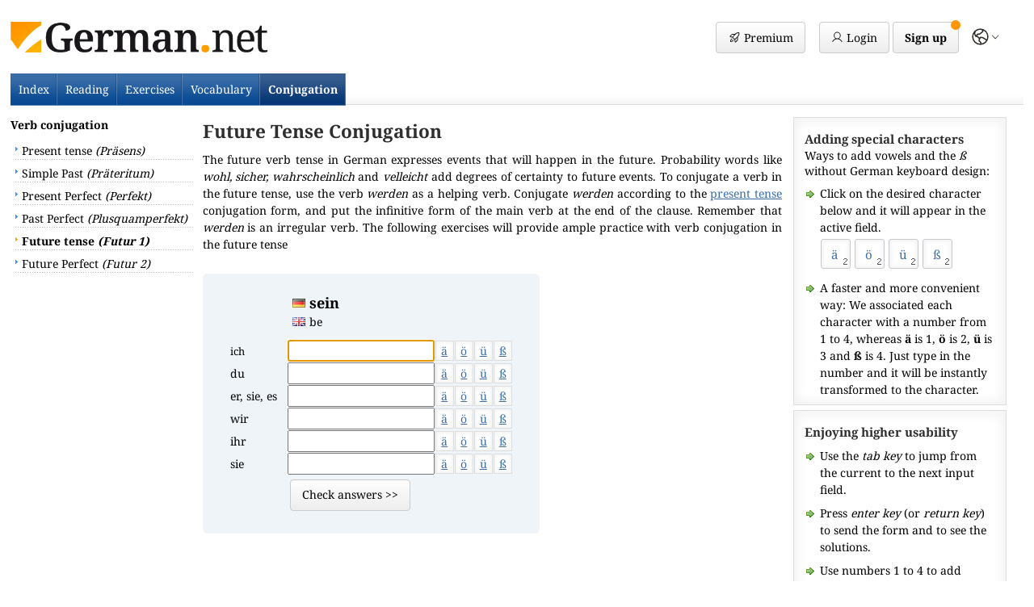

--- FILE ---
content_type: text/html; charset=UTF-8
request_url: https://german.net/verbs/conjugation/future/
body_size: 3527
content:
<!doctype html>
<html lang="en">
<head>
 <meta http-equiv="Content-Type" content="text/html; charset=utf-8">
 <meta name=viewport content="width=device-width, initial-scale=1">
 <title>Future Tense (Futur 1) - German verb conjugation</title>
  <meta name="robots" content="index,follow">

 <META NAME="Language" CONTENT="EN"><link href="https://german.net/verbs/conjugation/future/" rel="canonical"> <meta property="og:url" content="http://german.net/verbs/conjugation/future/">
 <link rel="stylesheet" type="text/css" href="../../../css/design.css?version=1768580996">


 <script>
    function downloadJSAtOnload() {

        var langJs  = document.createElement("script");
        var jqueryJs   = document.createElement("script");
        var appJs   = document.createElement("script");

        langJs.setAttribute('type', 'text/javascript');
        langJs.setAttribute('async', '');
        langJs.src = "../../../lang/en.js?version=1";
        document.head.appendChild(langJs);

        langJs.onload = function () {

            jqueryJs.setAttribute('type', 'text/javascript');
            jqueryJs.setAttribute('async', '');
            jqueryJs.src = "../../../js/jquery-3.7.0.min.js";
            document.head.appendChild(jqueryJs);

            jqueryJs.onload = function () {
                appJs.setAttribute('type', 'text/javascript');
                appJs.setAttribute('async', '');

                appJs.src = "../../../js/app.js?version=1768495736";
                document.head.appendChild(appJs);
            };

            appJs.onload = function () {
                console.log("Vollständig geladen. Viel Spaß!");
            };
        };
    }

    if (window.addEventListener)
     window.addEventListener("load", downloadJSAtOnload, false);
    else if (window.attachEvent)
     window.attachEvent("onload", downloadJSAtOnload);
    else window.onload = downloadJSAtOnload;
 </script>


 <link rel="stylesheet" type="text/css" href="../../../mc/mc.css"><script type="text/javascript" src="../../../files/main.js"></script><script type="text/javascript">function select2(){document.form.input1_68427705.focus();} </script><script type="text/javascript">
					   function add_special1(character){document.form.input1_68427705.value = document.form.input1_68427705.value + character;}
					   function add_special2(character){document.form.input2_68427705.value = document.form.input2_68427705.value + character;}
					   function add_special3(character){document.form.input3_68427705.value = document.form.input3_68427705.value + character;}
					   function add_special4(character){document.form.input4_68427705.value = document.form.input4_68427705.value + character;}
					   function add_special5(character){document.form.input5_68427705.value = document.form.input5_68427705.value + character;}
					   function add_special6(character){document.form.input6_68427705.value = document.form.input6_68427705.value + character;}
					  </script>
   </head>

<body onLoad="select2()"  >


<div id="header">
    <ul class="navtoggle"><li class="navtoggle-left"><img src="../../../images/menu.gif" alt="navigation"></li></ul><a href="https://german.net/"><img src="../../../images/german.png" alt="German" class="logo"></a><div class="header--account-box"><a href="../../../premium/" class="button button--premium"><span></span><i>Premium</i></a><div class="button button--login open-account"><span></span><i>Login</i></div><div class="button button--signup create-account"><i>Sign up</i><span></span></div><div class="button-languages show-versions"><span></span></div></div><div id="top_navigation"><a href="../../../" class="index-link">Index</a><a href="../../../reading/">Reading</a><a href="../../../exercises/">Exercises</a><a href="../../../vocabulary/">Vocabulary</a><a href="../../../verbs/conjugation/"class="chosen">Conjugation</a></div></div><div class="navigation leftnav sb-static"><a href="../../../exercises/" class="left_main_button">Exercises</a><a href="../../../verbs/conjugation/" class="left_main_button_chosen">Verb conjugation</a>            <div class="left_subbox">
            <a href="../../../verbs/conjugation/present/" class="left_link">Present tense <i>(Präsens)</i></a>
            <a href="../../../verbs/conjugation/simple-past/" class="left_link">Simple Past <i>(Präteritum)</i></a>
            <a href="../../../verbs/conjugation/perfect/" class="left_link">Present Perfect <i>(Perfekt)</i></a>
            <a href="../../../verbs/conjugation/past-perfect/" class="left_link">Past Perfect <i>(Plusquamperfekt)</i></a>
            <a href="../../../verbs/conjugation/future/" class="left_link_chosen">Future tense <i>(Futur 1)</i></a>
            <a href="../../../verbs/conjugation/future-perfect/" class="left_link">Future Perfect <i>(Futur 2)</i></a>
            </div>
        
  <a href="../../../vocabulary/" class="left_main_button">Vocabulary</a> 
  
  </div><div id="body">





 <div id="content">
<h1>Future Tense Conjugation</h1>

<p>The future verb tense in German expresses events that will happen in the future. Probability words like <i>wohl, sicher, wahrscheinlich</i> and <i>velleicht</i> add degrees of certainty to future events. To conjugate a verb in the future tense, use the verb <i>werden</i> as a helping verb. Conjugate <i>werden</i> according to the <a href="../present/">present tense</a> conjugation form, and put the infinitive form of the main verb at the end of the clause. Remember that <i>werden</i> is an irregular verb. The following exercises will provide ample practice with verb conjugation in the future tense</p>



<div class="mainbox">
<div class="box2_column1">



     <div class="box" style="margin-top:0px">
	  <div class="box_intern">
	  
	  
	  
	  	  


<div class="flag2">sein</div>

<div class="flagger" style="background-image: url(../../../images/1.gif)">be</div>



<table cellspacing="1" cellpadding="1" style="margin-left:10px;"><form name="form" method="post">
  <tr>
   <td><span class="input_caption">ich</span></td>
   <td><input type="text" name="input1_68427705" id="input1_68427705" onClick="selecter('input1_68427705')" onkeyup="changer('input1_68427705')" class="formbox" tabindex="1"></td>   <td><a href="#" onClick="add_special1('ä')" class="character_button2">ä</a><a href="#" onClick="add_special1('ö')" class="character_button2">ö</a><a href="#" onClick="add_special1('ü')" class="character_button2">ü</a><a href="#" onClick="add_special1('ß')" class="character_button2">ß</a></td>  </tr>
  <tr>
   <td>du</td>
   <td><input type="text" name="input2_68427705" id="input2_68427705" onClick="selecter('input2_68427705')" onkeyup="changer('input2_68427705')" class="formbox" tabindex="2"></td>   <td><a href="#" onClick="add_special2('ä')" class="character_button2">ä</a><a href="#" onClick="add_special2('ö')" class="character_button2">ö</a><a href="#" onClick="add_special2('ü')" class="character_button2">ü</a><a href="#" onClick="add_special2('ß')" class="character_button2">ß</a></td>  </tr>
  <tr>
   <td>er, sie, es</td>
   <td><input type="text" name="input3_68427705" id="input3_68427705" onClick="selecter('input3_68427705')" onkeyup="changer('input3_68427705')" class="formbox" tabindex="3"></td>   <td><a href="#" onClick="add_special3('ä')" class="character_button2">ä</a><a href="#" onClick="add_special3('ö')" class="character_button2">ö</a><a href="#" onClick="add_special3('ü')" class="character_button2">ü</a><a href="#" onClick="add_special3('ß')" class="character_button2">ß</a></td>  </tr>
  <tr>
   <td>wir</td>
   <td><input type="text" name="input4_68427705" id="input4_68427705" onClick="selecter('input4_68427705')" onkeyup="special_for_4('input4_68427705', '68427705')" class="formbox"  tabindex="4"></td>   <td><a href="#" onClick="add_special4('ä')" class="character_button2">ä</a><a href="#" onClick="add_special4('ö')" class="character_button2">ö</a><a href="#" onClick="add_special4('ü')" class="character_button2">ü</a><a href="#" onClick="add_special4('ß')" class="character_button2">ß</a></td>  </tr>
  <tr>
   <td>ihr</td>
   <td><input type="text" name="input5_68427705" id="input5_68427705" onClick="selecter('input5_68427705')" onkeyup="changer('input5_68427705')" class="formbox"  tabindex="5"></td>   <td><a href="#" onClick="add_special5('ä')" class="character_button2">ä</a><a href="#" onClick="add_special5('ö')" class="character_button2">ö</a><a href="#" onClick="add_special5('ü')" class="character_button2">ü</a><a href="#" onClick="add_special5('ß')" class="character_button2">ß</a></td>  </tr>
  <tr>
   <td style="width:70px">sie</td>
   <td style="min-width:100px">
    <input type="text" name="input6_68427705" id="input6_68427705" onClick="selecter('input6_68427705')" onkeyup="changer('input6_68427705')" class="formbox" tabindex="6">   </td>
   <td><a href="#" onClick="add_special6('ä')" class="character_button2">ä</a><a href="#" onClick="add_special6('ö')" class="character_button2">ö</a><a href="#" onClick="add_special6('ü')" class="character_button2">ü</a><a href="#" onClick="add_special6('ß')" class="character_button2">ß</a></td>   
  </tr>
  
</table>



<input type="hidden" name="time" value="1768650319"><input type="hidden" name="code" value="68427705"><input type="hidden" name="go" value="1"><input type="hidden" name="verb" value="2131"><input type="hidden" name="double_check" value="">  
  
  
  <div style="padding-left:85px; padding-top:5px;">  
  <a href="#" onClick="document.form.submit()" class="button">Check answers >></a>
		<input type="submit" name="Submit" value="Abschicken" style="width: 0px; height: 0px; border: none; padding:0px; margin:0px"></div> </div>
 </div>

</div>






</div>













<div class="adbox"></div><br><a href="../../../contact/" class="footer" data-lang="en">Contact</a> <a href="../../../terms/" class="footer" data-lang="en">Terms & Conditions</a> <a href="../../../privacy/" class="footer" data-lang="en">Privacy</a> <br><br></div><div id="right" class="footer" data-lang="en">  
   
   



 
   <div id="box3">
    <h4>Adding special characters</h4>
	
	Ways to add vowels and the <i>ß</i> without German keyboard design:
	
	<ul>
	 <li>Click on the desired character below and it will appear in the active field.</li>
	</ul>
	
	<div style="padding-left:20px; padding-bottom:5px">
	<a href="#" onClick="add_special('ä')" class="character_button">ä</a> <a href="#" class="character_button" onClick="add_special('ö')">ö</a> <a href="#" class="character_button" onClick="add_special('ü')">ü</a> <a href="#" class="character_button" onClick="add_special('ß')">ß</a><br style="clear:both">
	</div>
	
    <ul>
	 <li>A faster and more convenient way: We associated each character with a number from 1 to 4, whereas <b>ä</b> is 1, <b>ö</b> is 2, <b>ü</b> is 3 and <b>ß</b> is 4. Just type in the number and it will be instantly transformed to the character.</li>
	</ul>

   


   </div>   <div id="box3">
    <h4>Enjoying higher usability</h4>
	
	<ul>
	 <li>Use the <i>tab key</i> to jump from the current to the next input field.</li>
	 <li>Press <i>enter key</i> (or <i>return key</i>) to send the form and to see the solutions.</li>
	 <li>Use numbers 1 to 4 to add vowels and special characters.	</ul>
	
   </div>


   
</div><script>
      var gaProperty = 'UA-1188779-83';
      var disableStr = 'ga-disable-' + gaProperty;
      if (localStorage.getItem('optout_GA')) {
       window[disableStr] = true;
      }

      (function(i,s,o,g,r,a,m){i['GoogleAnalyticsObject']=r;i[r]=i[r]||function(){
       (i[r].q=i[r].q||[]).push(arguments)},i[r].l=1*new Date();a=s.createElement(o),
       m=s.getElementsByTagName(o)[0];a.async=1;a.src=g;m.parentNode.insertBefore(a,m)
       })(window,document,'script','//www.google-analytics.com/analytics.js','ga');

       ga('create', 'UA-1188779-83', 'auto');
       ga('set', 'anonymizeIp', true);
       ga('send', 'pageview');
      </script>
</div>

<!-- jQuery -->
<script src="../../../js/jquery.1.10.2.min.js"></script>
		
<!-- Slidebars -->
<script src="../../../js/navigation.js"></script>
		<script>
			(function($) {
				$(document).ready(function() {
					$.slidebars({

					});
				});
			}) (jQuery);
		</script>
 
</body>
</html>

--- FILE ---
content_type: text/css
request_url: https://german.net/css/design.css?version=1768580996
body_size: 9793
content:
body, div,
h1, h2, h3, h4, h5, h6,
p, blockquote, pre, dl, dt, dd, ol, ul, li, hr,
fieldset, form, label, legend, th, td,
article, aside, figure, footer, header, hgroup, menu, nav, section,
summary, hgroup {
  margin: 0;
  padding: 0;
  border: 0;
}

@-webkit-viewport { width: device-width; }
@-moz-viewport { width: device-width; }
@-ms-viewport { width: device-width; }
@-o-viewport { width: device-width; }
@viewport { width: device-width; }

@font-face {
    font-family: NotoSerif;
    src: url(/fonts/NotoSerif-Regular.ttf) format("truetype");
    font-weight: 300;
    font-style: normal;
}
@font-face {
    font-family: NotoSerif;
    src: url(/fonts/NotoSerif-Medium.ttf) format("truetype");
    font-weight: 400;
    font-style: normal;
}
@font-face {
    font-family: NotoSerif;
    src: url(/fonts/NotoSerif-Bold.ttf) format("truetype");
    font-weight: 600;
    font-style: normal;
}

a:active,
a:hover {
  outline: 0;
}


html {
  font-family: NotoSerif, sans-serif;
  font-size:14px;
  font-weight: 300;
}

body {
 background-color:#FFFFFF;
 padding-bottom:20px;
 max-width: 1350px;
 color: #000000;
 margin: 0 auto;
 padding:1%;
}

h1, h2, h3
{
 margin-bottom: 1rem;
 color:#2E2E2E;
  line-height: 1.5rem
}

h1 { font-size:1.615em; padding-top: 0.5rem }
h2 { font-size:1.231em; padding-top:2px; }
h3 { font-size:1.154em; }
h4 {
 font-size:1.077em;
 padding-bottom:0px;
 margin-bottom:0px;
 color:#2E2E2E;
 padding-top:0px;
 margin-top:0px;
 margin-left:0px;
 line-height:1.4em;
}


@media (max-width: 1250px)
{
 body {}
}

@media (max-width: 600px)
{
 h1 { font-size:1.3em; }
}



img
{
 border:0px;
}

p
{
 padding: 1rem 0; padding-top:0px; text-align:justify; padding-left:0px; line-height: 1.5rem;
}



li
{
 line-height:1.5rem;
 padding-top:8px;
 list-style-image: url(/design/aufzaehlung.gif);
 font-size: 1.0em; line-height:1.5em; text-align:left;
}

ul
{
 padding-left:26px;
 margin-top:0px;
 padding-top:0px;
}

A, .a-style {
  TEXT-DECORATION: underline;
  color: #3b6da4;
  cursor: pointer;
}

A:hover, .a-style:hover {
  TEXT-DECORATION: underline;
  color: #3b6da4
}


.rahmen
{
 border:1px solid #DDDDDD; padding:8px; max-width:280px; width:40%; height:auto; margin-right:14px; margin-bottom:14px; float:left; margin-top:3px; margin-left:0px;
}





/* Grundelemente Start */

#header
{
 background: url(/images/header.back.gif) bottom right repeat-x;
 position: relative;
}

.navigation
{
 width: 18%;
 display:inline-block;
 vertical-align:top;
 margin-right:5px;
 padding-top:1rem;
}

#body
{
 width: 81%;
 display:inline-block;
 vertical-align:top;
 padding-top:1rem;
}


#content
{
 width: 72%;
 display:inline-block;
 vertical-align:top;
 margin-right:0.7%;
 box-sizing: border-box;
 padding: 0 0.5rem;
}

.content-left {
  display:inline-block;
  width:49%;
  margin-right:2%;
  vertical-align:top;
  margin-bottom:2rem;
}
.content-right {
  display:inline-block;
  width:49%;
  vertical-align:top;
  margin-bottom:2rem;
}

#body.body--fullscreen {
  display:block;
  width:auto;
}


#body.body--fullscreen #content {
  display:block;
  width:auto;
}

#right {
	width: 26%;
	padding: 0px 0px;
	display:inline-block;
	vertical-align:top;
}

.logo
{
 height:38px;
 width:auto;
 display:inline-block;
 vertical-align:middle;
 margin: 1rem 0;
}

.logo.logo--org {
  height:46px;
  margin-bottom: 0.5rem;
}

.show-more-information { display:none }

@media (max-width: 1050px)  {
  #right { width: 100%; display:block; }
  #content { width: 100%; margin:0; }
  #body { width: 76%; }
  .navigation { width: 22%; }

  .content-left, .content-right {
    display:block;
    width:auto;
    margin:0;
    margin-bottom:2rem;
  }

  p.more-information { display:none }
  .show-more-information { display:inline }
}



/* Grundelemente Ende */



.version-selection {
  margin-top: -0.3rem;
}
.version-selection--version {
  margin: 0.4rem 0;
  display: block;
}
.version-selection--flag {
  display:inline-block; vertical-align: middle; width:30px; height:30px; background-size:auto 30px; background-position: center center; border-radius:50%;
}
.version-selection--link {
  display:inline-block; vertical-align: middle; height: 30px; line-height: 30px; padding-left: 0.8rem; text-decoration: underline
}

/* Navigationen Start */

#top_navigation
{
 display:block;
 clear:both;
 margin-top:1%;
}

#top_navigation a {
  color: #fff;
  text-decoration: none;
  padding: 10px;
  padding: 10px;
  border-bottom: 1px solid #5E88B8;
  display:inline-block;
  background: url(/design/navigationx.back.gif) top right repeat-x;
}

#top_navigation a:hover {
  background: url(/design/navigationx.back1.gif) top right no-repeat;
}

#top_navigation  .chosen
{
 background: url(/design/navigationx.back1.gif) top right no-repeat;
 font-weight:bold;
}


.left_button, .left_main_button, .left_button_chosen, .left_main_button_chosen
{
 border:1px solid #DDDDDD ;
 -moz-box-shadow: inset 0 0 8px 2px #F4F4F4;
 -webkit-box-shadow: inset 0 0 8px 2px#F4F4F4;
 box-shadow: inset 0 0 8px 2px #F4F4F4;
 background-color:#ffffff;
 padding-left:10px;
 padding-top:12px;
 text-align:middle;
 display:block;
 clear:both;
 height:27px;
 text-decoration:none;
 color:#000000;
 margin-bottom:2px;
}

.left_button_chosen, .left_main_button_chosen
{
 background-color:#FFE8C8;
 -moz-box-shadow: inset 0 0 6px 2px #EFD3AD;
 -webkit-box-shadow: inset 0 0 6px 2px #EFD3AD;
 box-shadow: inset 0 0 6px 2px #EFD3AD;
 border:1px solid #D9B88B ;
}

.left_main_button, .left_main_button_chosen
{
 font-weight:bold;
}



.breadcrumbs {
  padding-bottom: 0.7rem;
}

a.breadcrumbs--link {

}

a.breadcrumbs--text {
  color: #787878;
  text-decoration: none;
}

.breadcrumbs--separator {
  padding: 0 0.4rem;
  color: #787878;
}

.left_link
{
 padding-left:14px;
 padding-top:5px;
 text-align:middle;
 background: url(/design/link.back.gif) 6px 0px no-repeat;
 display:block;
 height:22px;
 text-decoration:none;
 color:#000000;
 margin-bottom:1px;
}

.left_link_chosen
{
 padding-left:14px;
 padding-top:5px;
 text-align:middle;
 background: url(/design/link.back.hover.gif) 6px 0px no-repeat;
 font-weight:bold;
 display:block;
 height:22px;
 text-decoration:none;
 color:#000000;
 margin-bottom:1px;
}

.left_link:hover
{
 background: url(/design/link.back.hover.gif) 6px 0px no-repeat;
}

.left_subbox
{
 padding-top:2px;
 padding-bottom:4px;
}

/* Ende Navigation */











.navtoggle-left {
  padding:0px;
  margin:0px;
  -webkit-border-radius: 4px; -moz-border-radius: 4px; border-radius: 4px;
  border: 1px solid #cbcbcb;
  background-color:#FFFFFF;
  background-image: linear-gradient(#ffffff, #ededed);
  padding:9px;
  padding-top: 11px;
  width: 35px;
  height: 35px;
  margin-right: 0.5rem;
  margin-left: -1.4rem;
  display:inline-block;
  vertical-align:middle;
  line-height:1.0em;
  TEXT-DECORATION: none;
  font-size:1.0em;
  box-sizing: border-box;

}


@media (min-width: 824px)
{
 .navigation
 {
  display:inline-block;
  vertical-align:top;
 }

 .navtoggle, .left_main_button
 {
  display:none;
 }

 .left_main_button_chosen
 {
  border:0;
  -moz-box-shadow: none;
  -webkit-box-shadow: none;
  box-shadow: none;
  background-color:#ffffff;
  padding:0px;
  margin-bottom:6px;
  height:auto;
}




}


@media (max-width: 825px) { /* Slidebar widths on medium screens. */



 .navtoggle
{
 padding:0;
 margin:0;
 margin-left: 0.5rem;
 display:inline-block;
 vertical-align:middle;
}

.navtoggle-left
{
 list-style:none;
}


html, body, #body, .content-container, .navigation {
	/* Set box model to prevent any user added margins or paddings from altering the widths or heights. */
	margin: 0;
	padding: 0;
  padding-top:1rem;
	-webkit-box-sizing: border-box;
	   -moz-box-sizing: border-box;
	        box-sizing: border-box;
}

html, body {
	width: 100%;
	overflow-x: hidden; /* Stops horizontal scrolling. */
  padding-top:0;
}

html {
	height: 100%; /* Site is as tall as device. */
}

body {
	min-height: 100%;
	height: auto;
	position: relative; /* Required for static Slidebars to function properly. */
}

html.sb-scroll-lock.sb-active:not(.sb-static) {
	overflow: hidden; /* Prevent site from scrolling when a Slidebar is open, except when static Slidebars are only available. */
}

/* ----------
 * 002 - Site
 */

#body, .content-container {
	/* You may now use class .content-container instead of #content and use your own id. However please make sure you don't set any of the following styles any differently on your id. */

	position: relative;
	z-index: 1; /* Site sits above Slidebars */
}



/* ---------------
 * 003 - Slidebars
 */

.navigation {
    height:90%;
	overflow-y: auto; /* Enable vertical scrolling on Slidebars when needed. */
	position: fixed;
	top: 0;
	z-index: 0; /* Slidebars sit behind content. */
	display: none; /* Initially hide the Slidebars. Changed from visibility to display to allow -webkit-overflow-scrolling. */
	-webkit-transform: translate(0px); /* Fixes issues with translated and z-indexed elements on iOS 7. */
}

.leftnav {
	left: 0; /* Set Slidebar to the left. */
}

.sb-right {
	right: 0; /* Set Slidebar to the right. */
}

html.sb-static .navigation,
.navigation.sb-static {
	position: absolute; /* Makes Slidebars scroll naturally with the site, and unfixes them for Android Browser < 3 and iOS < 5. */
}

.navigation.sb-active {
	display: block; /* Makes Slidebars visibile when open. Changed from visibility to display to allow -webkit-overflow-scrolling. */
}

.sb-style-overlay {
	z-index: 9999; /* Set z-index high to ensure it overlays any other site elements. */
}

.sb-momentum-scrolling {
	-webkit-overflow-scrolling: touch; /* Adds native momentum scrolling for iOS & Android devices. */
}

/* Slidebar widths for browsers/devices that don't support media queries. */
	.navigation {
		width: 30%;
	}

	.sb-width-thin {
		width: 15%;
	}

	.sb-width-wide {
		width: 45%;
	}

	/* ---------------
 * 004 - Animation
 */

.sb-slide, #body, .content-container, .navigation {
	-webkit-transition: -webkit-transform 400ms ease;
	   -moz-transition: -moz-transform 400ms ease;
	     -o-transition: -o-transform 400ms ease;
	        transition: transform 400ms ease;
	-webkit-transition-property: -webkit-transform, left, right; /* Add left/right for Android < 4.4. */
	-webkit-backface-visibility: hidden; /* Prevents flickering. This is non essential, and you may remove it if your having problems with fixed background images in Chrome. */
}

/* --------------------
 * 005 - Helper Classes
 */

.sb-hide {
	display: none; /* Optionally applied to control classes when Slidebars is disabled over a certain width. */
}

}




.button-account-mobile { display:none; }

@media (max-width: 824px) { /* Slidebar widths on extra small screens. */

.button-account-mobile { display:block; padding-bottom:5px; }

#top_navigation
{
 margin-top:1.5%;
}
#top_navigation a, #top_navigation a:hover, #top_navigation  .chosen
{
 background:none;
 border:0;
 color:#1D1D1D;
 padding:0; padding-right:10px;
}
#top_navigation .index-link { display:none; }


#header_account
{
 display:block;
 width:100%;
 padding:0;
 margin-top:1.5%;
}

#header
{
 background: none;
 border-bottom:1px solid #DDDDDD ;
 -moz-box-shadow: inset 0 0 8px 3px #F4F4F4;
 -webkit-box-shadow: inset 0 0 8px 3px#F4F4F4;
 box-shadow: inset 0 0 8px 3px #F4F4F4;
 background-color:#ffffff;
 padding-top:2%; padding-bottom:2%;
}

	.navigation {
     margin-top:115px;
	 width: 250px;
	}


}


@media (max-width: 600px)
{
 .navigation { margin-top:92px; }

 #header_account { margin-top:2%; }
 #header { padding-top:3%; padding-bottom:3% }
 #top_navigation { margin-top:2%; }

 .rahmen
 {
  border:0; padding:0px; margin-right:10px; margin-bottom:5px; margin-top:0px;;
 }

}



@media (max-width: 480px) {
  .navigation { margin-top:85px; }
  .logo, .logo.logo--org { height: auto; max-width:60%; margin:0.5rem 0 }
  .logo.logo--long { height: auto; max-width:64%; margin:0.5rem 0 }
}

@media (max-width: 360px) {
.navigation { margin-top:80px; }
}

























#header_login
{
 max-width:450px;
 width:55%;
 padding-left:2%;
 height:auto;
 display:inline-block;
 vertical-align:middle;
}

#header_login .button
{
 padding:10px;
 margin-bottom:0px;
}


#header_login a
{
 text-decoration:underline;
}

#header_login label
{
 font-size:0.9em;
 margin-bottom:3px;
 display:block;
}

#header_login .innerbox
{
 display:inline-block;
 vertical-align:bottom;
 width:37%;
 max-width:200px;
}

#header_login .innerbox2
{
 display:inline-block;
 vertical-align:bottom;
}


#header_login fieldset
  {
   border: 0px;
   padding: 0px;
   margin: 0px;
  }

#header_login legend
  {
   display:none;
  }


#header_account
{
 display:inline-block;
 padding-left:2%;
 vertical-align:middle;
}


.header--account-box {
  position: absolute;
  right: 2rem;
  top: 1rem;
}

.greybutton
{
 -webkit-border-radius: 4px; -moz-border-radius: 4px; border-radius: 4px;
 border:1px solid #DDDDDD;
 background-color:#FFFFFF;
 -moz-box-shadow: inset 0 0 15px 5px #F7F7F7;
 -webkit-box-shadow: inset 0 0 15px 5px #F7F7F7;
 box-shadow: inset 0 0 15px 5px #F7F7F7;
 padding:6px;
 line-height:1.0em;
 TEXT-DECORATION: none;
 font-size:0.9em;
 color:#0F0F0F;
 margin-left:5px;
 display:inline-block;
}

.greybutton:hover
{
 -webkit-border-radius: 4px; -moz-border-radius: 4px; border-radius: 4px;
 border:1px solid #B9B9B9;
 background-color:#F9F9F9;
 color:#0F0F0F;
 text-decoration:none;
}




















#switchlink
{
 display:none;
}




@media all and (max-width: 1200px)
{
 body
  {
  background-size:100%;
 }
}





 .button
  {
  -webkit-border-radius: 4px; -moz-border-radius: 4px; border-radius: 4px;
  border:1px solid #cbcbcb;
  padding:0.7rem 1rem;
  background-image: linear-gradient(#ffffff, #ededed);
  display:inline-block;
  background-repeat:repeat-x;
  line-height:1.3em;
  TEXT-DECORATION: none;
  color:#000000;
  margin-bottom:5px;
  cursor: pointer;
  user-select: none
 }

 .button:hover { border:1px solid #c0c0c0; background-image: linear-gradient(#ffffff, #e9e9e9); }
 a.button:hover { color:#000000; text-decoration:none; }

  .button--colored {
    background-image: linear-gradient(#ff9700, #ff9900) !important;
    border-color: #ea8c00 !important;
    color: #ffffff !important;
    text-shadow: 1px 1px 1px #cf7c00 !important;
  }

  .button--login, .button--login__teaser, .button--logout, .button--premium  {
    margin-left: 0.2rem;
    position: relative;
    padding-left: 2.4rem;
    vertical-align: middle;
    margin-bottom: 0;
  }

  .button--premium {
    margin-right:1rem;
  }

  .button--login span, .button--login__teaser span, .button--logout span, .button--premium span {
    position: absolute;
    left: 1rem;
    top: 0;
    background-image: url("../images/user2.svg");
    width: 1.1rem;
    opacity: 0.9;
    height: 100%;
    display: inline-block;
    background-position: center center;
    background-size: 100% auto;
    background-repeat: no-repeat;
  }

  .button--logout span {
    background-image: url("../images/logout.svg");
  }

  .button--premium span {
    background-image: url("../images/icon-rocket.svg");
  }

  .button--signup {
    margin-left: 0.3rem;
    font-weight: bold;
    position: relative;
    vertical-align: middle;
    margin-bottom: 0;
  }

  .button--signup span {
    position: absolute;
    display: block;
    right: -0.2rem;
    top: -0.2rem;
    border-radius: 50%;
    width: 12px;
    height: 12px;
    background-image: linear-gradient(#ff9700, #ff9900) !important;
  }

  .button i {
    font-style: normal;
  }

  .button--cta {
    width: 100%;
    font-weight: bold;
  }

  .button-languages {
    position: relative;
    display: inline-block;
    cursor: pointer;
    height: 2.7rem;
    width: 2.7rem;
    background-image: url("../images/globe2.svg");
    background-position: left center;
    background-size: auto 65%;
    background-repeat: no-repeat;
    vertical-align: middle;
    opacity: 0.85;
    margin-left: 1rem;
  }

  .button-languages span {
    position: absolute;
    right: 0.1rem;
    top: 0;
    background-image: url("../images/caret.svg");
    width: 0.9rem;
    height: 100%;
    display: inline-block;
    background-position: center center;
    background-size: 100% auto;
    background-repeat: no-repeat;
  }

  .button--texts-free,.button--texts-premium, .button--texts-CEFR {
    padding:0.5rem 0.6rem;
    padding-right:0.8rem;
    position: relative;
  }

  .button--texts-free span,.button--texts-premium span, .button--texts-CEFR span {
    background-color:#DDDDDD;
    color:#2E2E2E;
    width:24px;
    font-size:0.85rem;
    line-height:24px;
    text-align:center;
    height:24px;
    display:inline-block;
    border-radius:50%;
    margin-right:0.2rem;
    font-weight:normal
  }

  .button--texts-calendar  {
    position: relative;
    padding-left: 2.3rem;
  }


  .button--texts-calendar span {
    position: absolute;
    left: 0.6rem;
    top: 0;
    background-image: url("/images/icon-calendar.svg");
    width: 1.4rem;
    opacity: 0.9;
    height: 100%;
    display: inline-block;
    background-position: center center;
    background-size: 100% auto;
    background-repeat: no-repeat;
    opacity:0.75
  }

  .button--texts__chosen i {
    background-color:#ff9700;
    position:absolute;
    bottom:0;
    left:0;
    right:0;
    height:3px;
  }


  .button--texts__chosen {
   font-weight:bold;
  }



  .box {
    background-color:#EFF4F9; border-radius:6px; padding:0.8rem; margin-bottom:1.5rem;
  }

  .box.teaser-login {
     cursor:pointer;
     margin-top:-0.5rem;
  }

  .teaser-login--advantage-wrapper {
    display:inline-block;
    padding-right:0.2rem;
  }

  .teaser-login--advantages {
    background-image: url("/images/payment-summary-terms.svg");
    background-size: 22px auto;
    background-repeat: no-repeat;
    padding-left: 28px;
    padding-bottom: 0.7rem;
    margin-left:1.4rem;
  }

  .icon--audio {
    background-image: url("/images/icon-audio.svg");
  }
  .icon--download {
    background-image: url("/images/icon-download.svg");
  }
  .icon--pdf {
    background-image: url("/images/icon-pdf.svg");
  }
  .icon--calendar {
    background-image: url("/images/icon-calendar.svg");
  }

  .text--top {
    position:relative;
  }


  .player--download {
    display:inline-block;
    width:25px;
    height:25px;
    background-image: url("/images/icon-download.svg");
    background-size: 22px auto;
    background-repeat: no-repeat;
  }


  .box.pdf--download {
    background-image: url("/images/icon-pdf.svg");
    background-size: 22px auto;
    background-repeat: no-repeat;
    background-position:0.5rem center;
    position:absolute;
    right:0;
    top:0;
    padding-left:35px;
    margin:0;
  }


  @media only screen and (max-width: 630px) {
  .teaser-login--advantages { margin-left:0.5rem }
  .teaser-login--advantages { background-size: 18px auto; background-position:left 0.2rem; font-size:1rem; padding:0.2rem; 0; padding-left: 22px;}
  .pdf--download { display:block; position:static }
  }
  @media only screen and (max-width: 580px) {
  .teaser-login { position:relative }
  .teaser-login .button { position: absolute; right:0.5rem; bottom:0.5rem; }
  .teaser-login--advantages { display:block; }
  .teaser-login--advantages { margin:0px }
  }
  @media only screen and (max-width: 420px) {
    .box {
      margin-left:-1.5rem;
      margin-right:-1.5rem;
      border-radius:0;
      padding-left:1rem;
      padding-right:0.1rem;
    }

  }



@media all and (max-width: 840px) {
  .header--account-box { display:inline-block; position:static; top:auto; right:auto; vertical-align: middle; }
  .button--signup, .button-languages  { display:none }
  .button--login, .button--logout { margin-left:0.5rem; box-sizing: border-box; }
  .button--premium { display:none; }
  .navtoggle-left {
    width: 39px;
    height: 39px;
    margin-right: 0.5rem;
    margin-left: -1.4rem;
  }



}

@media all and (max-width: 640px) {
  .button--login i, .button--logout i { display:none }
  .button--login, .button--logout { padding:0 0.6rem; box-sizing: border-box; width:35px; height:35px; text-align:center; margin-left:0.5rem; }
  .button--login span, .button--logout span { position: static; width:1.2rem }
  .button--logout { margin-left:2px; }

  .navtoggle-left {
    width: 35px;
    height: 35px;
    margin-right: 0.5rem;
    margin-left: -1.4rem;
  }
}





.modal {
  position:absolute;
  background-color:rgba(150, 150, 150, 0.83);
  min-height:1000px;
  top:0; left:0; right:0; bottom:0; z-index:6;}

.modal-box, .modal-content {
  margin:0 auto;
  text-align:center;
  position:relative;
  padding:12px;
  width:90%;
  width: calc(98% - 36px);
  max-width:360px;
  background-color:#FFFFFF;
  box-shadow:0px 2px 17px 0px rgba(166,166,166,0.9);
  border-radius:8px;
}

.modal-close, .bugdesk-close {
  width:18px;
  height:18px;
  padding:4px;
  position:absolute;
  top:10px;
  right:10px;
  text-align:center;
  font-weight:bold;
  background-color:#FFFFFF;
  cursor:pointer;
  background-image: url("../images/close.svg");
  background-position:center center;
  background-repeat:no-repeat;
  opacity:0.8;
  }

.modal-close img {   }
.modal-close:hover, .bugdesk-close:hover { opacity:1; }

.modal-text
{
 margin-right:50%;
 display:block;
}

.modal .h2-style
{
 font-size:1.3em;
 display:block;
 font-weight:bold;
 padding-bottom:5px;
}



.modal-body
{
 padding:1em;
 text-align:left;
}

.modal-header
{
 background-color:#F4F4F4;
 padding:20px;
 padding-right:40px;
 padding-bottom:15px;
}

.modal-h1
{
 font-weight:bold;
 font-size:1.2em;
 margin-bottom:1%;
}

.modal-h2
{
 font-weight:bold;
 font-size:1.1em;
 margin-bottom:1%;
}

.modal-content .button { margin-right:6px; }

.modal-content.modal-content-login, .modal-content.modal-content-invoice, .modal-content.modal-content-register, .modal-content.modal-content-password-forgotten, .data-consent-modal .modal-content
{
 max-width: 400px;
 width:95%;
 margin-top:120px;
}

.modal-content.modal-content-login {
  max-width: 380px;

}


.data-consent-modal .modal-content { margin-top:20px; }



@media (max-width: 620px)
{
 .modal-text { margin-right:0%; }
}

   .modal-deny, .modal-deny:hover, .modal-button-grau, .modal-button-grau:hover
    {
    background-color:#EEEEEE;
    border-color:#EEEEEE;
      color:#313131;
   }



/* Modal END */

/* Formular START */


.form label
{
 display:block;
 font-weight:bold;
 padding-bottom:5px;
}

.form label.label-terms
{
 font-weight:normal;
 padding-bottom:5px;
 font-size:0.95em;
 padding-top: 0.3rem;
 padding-left:1.8rem;
 position:relative;
}

.form label.label-terms input {
  position:absolute;
  left:0.05rem;
  top:0.35rem;
}

.form input.input-text
{
 display:block;
 width:calc(100% - 26px);
 border:1px solid #CCCCCC;
 padding:12px;
 margin-bottom:10px;
 border-radius:5px;
 outline: none;
}

.form select.input-select
{
 border:1px solid #CCCCCC;
 padding:12px;
 margin-bottom:10px;
 border-radius:5px;
 outline: none;
}

.form input[type="submit"]
{
 display:inline-block;
 vertical-align:middle;
 margin:0;
 outline: none;
}

.form .form-status
{
 display:inline-block;
 vertical-align:middle;
 margin:0;
 margin-left:10px;
 width:20px;
 height:20px;
}

.form .form-status img
{
 width:100%; height:auto; display:inline-block; vertical-align:top; margin:0;
}

.form-error-message
{
 background-image: url("../images/warning.svg");
 background-repeat:no-repeat;
 background-position:10px 12px;
 font-size: 0.95rem;
 min-height:27px;
 padding-left:42px;
 padding-top:12px;
 padding-bottom:8px;
 background-color:#EEEEEE;
 border-radius:5px;
 margin-bottom:8px;
 padding-right:12px;
}

.form .form-error-message ul
{
 padding:0;
 margin-bottom: 0;
}

.form .form-error-message li
{
 margin-left:17px; padding-bottom:7px; line-height:1.3em; font-size:0.95em;
}

.a-style.form-password-forgotten
{
 margin-left:5px; font-size:0.85em; font-weight:normal;
}


.form .loginbox
{
 padding:10px;
 display:block;
 font-size:1.1em;
 margin-bottom:6px;
 width:85%;
}

.separator-with-caption {
    display: block;
    text-align: center;
    overflow: hidden;
    white-space: nowrap;
    margin:0.5rem 0;
}

.separator-with-caption > span {
    position: relative;
    display: inline-block;
    color:#acacac;
    font-size:0.8rem;
}

.separator-with-caption > span:before,
.separator-with-caption > span:after {
    content: "";
    position: absolute;
    top: 50%;
    width: 9999px;
    height: 1px;
    background: #acacac;
}

.separator-with-caption > span:before {
    right: 100%;
    margin-right: 15px;
}

.separator-with-caption > span:after {
    left: 100%;
    margin-left: 15px;
}

.login-with-google {
    background-image:url('../images/google-icon.svg');
    height: 30px;
    width: 100%;
    background-color: #eeeeee;
    border-radius: 5px;
    display: block;
    background-repeat: no-repeat;
    background-position: center center;
    padding: 7px 0;
}

/* Formular END */






div#box p
{
 padding-left:0px; padding-bottom:5px;
}


.panel {
  padding: 1rem;
  border-radius: 6px;
}

.panel .inputbox {
  border: 1px solid #cccccc;
  border-radius: 4px;
  padding: 0.6rem;
  margin-bottom: 0.5rem;
  width: 100%;
  max-width: 250px;
}







/* Start: Trainer */

.button_trainer
{
 margin-top:2px;
 padding-top:9px;
 padding-bottom:9px;
 padding-left:9px;
 padding-right:9px;
 background-image:url('../design/trainerbutton.gif');
 background-repeat:repeat-x;
 color:#1C1C1B;
 font-family:Arial;
 font-size:0.923em;
 margin-right:9px;
 margin-bottom:9px;
 width:280px;
 display:block;
 line-height:1.25em;
 float:left;
 width:82px;
 text-decoration:none;
}

.button_trainer:hover
{
 color:#1C1C1B;
 background-image:url('../design/trainerbutton2.gif');
 background-repeat:repeat-x;
 text-decoration:none;
}


  .vokbox
  {
   border: 1px solid #99A0A8;
   padding:6px; padding-top:5px;
   font-family: Arial;
   font-size:1.308em;
   font-weight:bold;
   letter-spacing: 0.04em;
   float:left;
   width:180px;
   margin-right:6px;
  }

  .keyboard, .chart
  {
   margin-top:10px;
   font-size:0.923em;
   padding-left:22px;
   padding-top:2px;
   text-align:middle;
   background: url('../design/blanks.png') center left no-repeat;
   display: block;
   line-height:1.30em
  }

  .chart
   {
   background: url('../design/chart.png') center left no-repeat; padding-top:0px; margin-top:7px;
  }

  .inliner
   {
   display:inline-block;
   vertical-align:middle;
  }


  .information
  {
   margin-top:2px;
   font-size:0.923em;
   padding-left:27px;
   padding-top:2px;
   text-align:middle;
   background: url('../design/info.png') 5px 0px no-repeat;
   display: block;
   line-height:1.30em
  }



.info_blanks
{
 padding-top:1px;
 height:15px;
 text-align:middle;
 background: url(/design/blanks.png) 0px 0px no-repeat;
 display: block;
 line-height:1.40em;
 float:left;
 padding-right:15px;
 padding-left:22px;
}

.info_mc
{
 padding-top:1px;
 padding-left:22px;
 height:15px;
 text-align:middle;
 background: url(/design/mc.png) 0px 0px no-repeat;
 display: block;
 line-height:1.40em;
 float:left;
 padding-right:15px;
}


.info_level1, .info_level2, .info_level3, .info_level4, .info_level_others
{
 font-size:0.923em;
 height:16px;
 padding-top:2px;
 text-align:middle;
 vertical-align:bottom;
 display: block;
 line-height:1.30em;
 float:left;
 padding-right:9px;
 padding-left:22px;
}

.info_level1 { background: url(/design/level1.gif) 0px 0px no-repeat; }
.info_level2 { background: url(/design/level2.gif) 0px 0px no-repeat; }
.info_level3 { background: url(/design/level3.gif) 0px 0px no-repeat; }
.info_level4 { background: url(/design/level4.gif) 0px 0px no-repeat; }
.info_level_others { background: url(/design/level_others.gif) 0px 0px no-repeat; }




#tablex
{
}

#tablex td
{
 background-color:#F9F9F9;
 padding:8px;
}

.tablex_first
{
 border-left: solid 8px #DFE8F2
}

.tablex_top
{
 border-bottom: solid 8px #DFE8F2
}



.e_td1
{
 background-color:#FFFFFF; border-bottom:1px solid #BBBBBB; padding-top:2px; width:18px; font-size:13px
}

.e_td2
{
 padding:5px; background-color:#FFFFFF; border-bottom:1px solid #BBBBBB; font-size:13px
}

.e_td3
{
 background-color:#FFFFFF; border-bottom:1px solid #BBBBBB; width:18px; padding-top:1px; padding-right:2px; font-size:13px
}

.e_td4
{
 background-color:#FFFFFF; border-bottom:1px solid #BBBBBB; font-size:13px; width:75px
}
.e_td5
{
 padding:4px; background-color:#FFFFFF; border-bottom:1px solid #BBBBBB; font-size:13px; line-height:1.35em; width:395px
}

.e_table
{
 width:49%
}

/* Ende: Trainer */

     .v_top1
    {
     font-size:12px; display:block; width:140px; padding:5px; background: url(/design/thema.png) no-repeat; padding-left:27px; background-position:5px 6px; float:left; border-bottom: solid 8px #DFE8F2
    }

    .v_top2
    {
     font-size:12px; display:block; width:392px; padding:5px; background: url(/design/info.png) no-repeat; padding-left:27px; background-position:5px 6px; float:left; border-bottom: solid 8px #DFE8F2
    }

    .v_top3
    {
     font-size:12px; display:block; width:98%; padding:1%; background-position:5px 6px; float:left; border-bottom: solid 8px #DFE8F2
    }





.czech_flag
{
 padding:2%; padding-left:22px;
 background: url(/images/17.gif) top left no-repeat;
 display: block; background-position:center left;float:left;
 width:14%;
}


.german_flag
{
 padding:2%; padding-left:22px;
 background: url(/images/2.gif) top left no-repeat;
 display: block;
 background-position:center left; float:left;
 width:14%;
}


	.table_wrap
	{
	 display:block;
	 padding-top:1px;
	 padding-bottom:12px;
	 width:100%;
	}

    .vl0
        {
     display:block; background-color:#F9F9F9; width:48%; padding:1%; clear:both; float:left;
    }

    .vr0
       {
     display:block; background-color:#F9F9F9; width:47%; padding:1%; float:left; background-image: url(/design/separator_blue.gif); background-repeat:repeat-y; background-position:0px 0px; padding-left:2%;
    }

    .vl1
        {
     display:block; width:48%; padding:1%; clear:both; float:left;
    }

    .vr1
       {
     display:block; width:47%; padding:1%; float:left; background-image: url(/design/separator_blue.gif); background-repeat:repeat-y; background-position:0px 0px; padding-left:2%;
    }


.t4er1
{
 display:block; background-color:#F9F9F9; width:23%; padding:1%;  float:left;
}

.t4er0
{
 display:block; background-color:FFFFFF; width:23%; padding:1%;  float:left;
}

.t3er1
{
 display:block; background-color:#F9F9F9; width:31%; padding:1%;  float:left;
}

.t3er1_last
{
 display:block; background-color:#F9F9F9; width:32%; padding:1%;  float:left;
}

.t3er0
{
 display:block; background-color:#FFFFFF; width:31%; padding:1%;  float:left;
}

.t3er0_last
{
 display:block; background-color:#FFFFFF; width:32%; padding:1%;  float:left;
}



td.content {border-right: solid 1px #E0E0E0; padding:7px 10px 7px 12px}
td.content2 {border-right: solid 1px #E0E0E0; color:#353535; font-size:0.923em; padding:7px 10px 7px 12px}
td.content3 {border-right: solid 1px #F9F9F9; color:#353535; font-size:0.923em; padding:7px 10px 7px 12px}

td.content {border-right: solid 1px #E0E0E0; padding:7px 10px 7px 12px}
td.comment {border-right: solid 1px #E0E0E0; padding:0px 10px 7px 10px}
td.subhead {border-right: solid 1px #FFFFFF; padding:2px 10px 2px 10px; background-color:#E4E4E4 }
td.head {border-right: solid 1px #FFFFFF; padding:7px 10px 7px 12px; background-color:#FFFFFF;  color:#000000; font-weight:400 }

.wordtype_blue
{
 font-size:0.9em; padding:7px; padding-left:13px; background-color:#DFE8F2
}

.arrow
{
 background-image:url('../design/arrow4.gif');
 background-repeat:no-repeat;
 background-position:1px 4px;
 padding-left:12px;
 margin-bottom:5px;
 font-weight:bold;
 color:#2E2E2E;
}



.character_button
{
 background-image:url('../design/character_button2.gif');
 background-position:right bottom;
 background-repeat:no-repeat;
 width:23px;
 height:27px;
 padding-top:8px;
 padding-left:12px;
 margin-top:4px;
 display:block;
 float:left;
 font-size:1.077em;
 margin-right:5px;
 text-decoration:none;
 -webkit-border-radius: 3px;-moz-border-radius: 3px;border-radius: 3px;
 border:1px solid #C9C9CD;
}

.character_button:hover
{
 text-decoration:underline;
 border:1px solid #8E8E8E;
}


  .character_button2
   {
  border:1px solid #DDDDDD ;
  -moz-box-shadow: inset 0 0 4px 2px #F4F4F4;
  -webkit-box-shadow: inset 0 0 4px 2px#F4F4F4;
  box-shadow: inset 0 0 4px 2px #F4F4F4;
  background-color:#ffffff;
  width:21px;
  height:21px;
  padding-top:2px;
  text-align:center;
  display:inline-block;
  float:left;
  font-size:1.0em;
  margin-right:1px;
  }



.infobox3
{
 background-color:#FFF5E3;
 padding:15px;
}

.infobox2
{
 background-color:#EFF4F9;
 padding:15px;
}

.infobox4
{
 background-color:#ECEDED;
 padding:15px;
}

.infobox
{
 background-color:#DFE8F2;
 padding:15px;
 padding-bottom:0px;
 padding-right:7px;
}

.exercisebox
{
 background-color:#DFE8F2;
 padding:15px;
 padding-bottom:0px;
 padding-right:7px;
 line-height: 2rem;
}

  .textbox
  {
   margin-top:0px;
   padding:4px;
   font-size:1.077em;
  }

.hint_text
{
 color:#444444; font-style:italic
}

.content_left
{
 width:49%;
 float:left;
}

.content_right
{
 width:49%;
 float:left;
 padding-left:2%;
}



  .flag2
  {
   padding-left:21px; padding-top:0px; text-align:middle; background: url(/images/2.gif) top left no-repeat; background-position:0px 7px; line-height:1.35em;
   font-weight:bold; font-size:18px; margin-left:88px; padding-bottom:3px
 }

  .flag1
  {
   padding-left:21px; padding-top:0px; text-align:middle; background: url(/images/1.gif) top left no-repeat; background-position:0px 7px; line-height:1.35em;
   font-weight:bold; font-size:18px; margin-left:170px; padding-bottom:3px
 }

  .flagger
  {
   padding-left:21px; text-align:middle; background: url(/images/2.gif) top left no-repeat; background-position:0px 3px; line-height:1.35em;
   margin-left:88px; padding-bottom:12px
 }



.line
{
 padding-top:5px;
 height:2px;
 background: url(/design/line.gif) 0px 5px repeat-x;
 width:auto;
 display:block;
 clear:both;
}









div#box2
{
 width:660px;
 padding:20px;
 height:275px;
}

div#box3, div#box4
{
 border:1px solid #DDDDDD ;
 -moz-box-shadow: inset 0 0 12px 6px #F4F4F4;
 -webkit-box-shadow: inset 0 0 12px 6px#F4F4F4;
 box-shadow: inset 0 0 12px 6px #F4F4F4;
 background-color:#ffffff;
 padding:6% 5% 3% 5%;
 margin-bottom:6px;
 display:block;
}

div#box3 li, div#box4 li
{
 line-height:1.5em;
 padding-top:8px;
 list-style-image: url(/design/aufzaehlung.gif);
}

div#box3 ul, div#box4 ul
{
 padding-left:19px;
 margin-top:0px;
 padding-top:0px;
}

div#boxsuit
{
 border:1px solid #DDDDDD ;
 -moz-box-shadow: inset 0 0 12px 6px #F4F4F4;
 -webkit-box-shadow: inset 0 0 12px 6px#F4F4F4;
 box-shadow: inset 0 0 12px 6px #F4F4F4;
 background-color:#ffffff;
 padding:17px;
 margin-bottom:0px;
 float:left;
 display:block;
 padding-top:23px;
 font-size:1.0em;
}










.button_flag
{
 border:1px solid #DDDDDD ;
 -moz-box-shadow: inset 0 0 8px 2px #F4F4F4;
 -webkit-box-shadow: inset 0 0 8px 2px#F4F4F4;
 box-shadow: inset 0 0 8px 2px #F4F4F4;
 background-color:#ffffff;
  padding:7px;
  padding-bottom:5px;
 display:block;
 float:right;

  background-repeat:repeat-x;
  line-height:1.0em;
  TEXT-DECORATION: none;
  color:#000000;
  font-size:1.0em;
  margin-top:5px;
  margin-left:5px;
}

.button_selected
{
 background-color:#FFE8C8;
 -moz-box-shadow: inset 0 0 6px 2px #EFD3AD;
 -webkit-box-shadow: inset 0 0 6px 2px #EFD3AD;
 box-shadow: inset 0 0 6px 2px #EFD3AD;
 border:1px solid #D9B88B ;
}

.button_flag:hover
{
 background-color:#FFE8C8;
 -moz-box-shadow: inset 0 0 6px 2px #EFD3AD;
 -webkit-box-shadow: inset 0 0 6px 2px #EFD3AD;
 box-shadow: inset 0 0 6px 2px #EFD3AD;
 border:1px solid #D9B88B ;
}


.caption_flag
{
 display:block; float:left; width:77px; padding-left:2px; padding-top:5px; padding-bottom:6px; font-size:13px; margin-top:5px;
}

.caption_words1
{
  display:block; float:right; width:77px; padding-left:7px; padding-top:5px; padding-bottom:6px; font-size:13px; margin-top:5px;
}

.caption_words2
{
  display:block; float:right; width:77px; padding-left:7px; padding-top:5px; padding-bottom:6px; font-size:13px; margin-top:5px;
}



.resultbox1
{
 background: url(/design/result1.gif) top left no-repeat;
 background-position:5px; 5px;
 background-color:#E7F2DF;
 padding:4px 5px;
 padding-left:24px;
 border:1px solid #9DA3AA;
 border-radius: 3px;
}

.resultbox2
{
 background: url(/design/result2.gif) top left no-repeat;
 background-position:5px; 5px;
 background-color:#FFF5E3;
 padding:4px 5px;
 padding-left:24px;
 border:1px solid #9DA3AA;
 border-radius: 3px;
}

.resultbox3
{
 background: url(/design/result3.gif) top left no-repeat;
 background-position:5px; 5px;
 background-color:#E7ECFF;
 padding:4px 5px;
 padding-left:24px;
 border:1px solid #9DA3AA;
 border-radius: 3px;
}






.right_button5
{
 font-size:12px;
 padding-left:35px;
 padding-top:15px;
 text-align:middle;
 background: url(/design/right_button5.gif) 0px 0px no-repeat;
 font-size:13px;
 display:block;
 width:255px;
 height:30px;
 text-decoration:none;
 color:#000000;
 margin-bottom:5px;
}

.likebox
{
 float:left; padding-top:6px; padding-left:18px;
}

.admin_small_link
{
 font-size:10px;
 color:#4675C1;
}


/* Vorwiegend Verbtrainer */

.formbox
{
 padding:4px;
 width:170px;
}

.input_caption
{
 font-size:13px;
}

.choosebox
{
 padding:4px;
 font-size:12px;
}

/* Vorwiegend Verbtrainer Ende */



/* Anzeige der Bereiche abhängig von Größe */










@media all and (max-width: 1050px)
{


div#box3
{
 width:94%;
 padding:3% 3% 2% 3%;
 float:none;
}

div#box4
{
 clear:both;
 width:94%;
 padding:3% 3% 2% 3%;
 float:none;
}



}




@media all and (max-width: 700px)
{

.content_right
{
 padding-left:0px;
 float:none;
 width:100%;
}

.content_left
{
  width:100%;
  padding-bottom:20px;
}

div#box3
{
 width:96%;
 padding:2% 2% 1% 2%;
 float:none;
}

div#box4
{
 clear:both;
 width:96%;
 padding:2% 2% 1% 2%;
 float:none;
}



}




html.sb-active #body, .navtoggle-left, .sb-toggle-right, .sb-open-left, .sb-open-right, .sb-close {
	cursor: pointer;
}

.adbox
{
 clear:both;
 padding-top:10px;
 padding-bottom:10px;
}







 .course_panel  .button_flag, .stats .button_flag
 {
  float:none; margin:0px; display:inline-block; margin-right:5px;
 }

 .stats .button_flag
 {
  margin-right:4px;
 }


.course_panel, .course_panelbox
{
 -webkit-border-radius: 4px;-moz-border-radius: 4px;border-radius: 4px;
 border:1px solid #DDDDDD ;
 -moz-box-shadow: inset 0 0 8px 2px #F4F4F4;
 -webkit-box-shadow: inset 0 0 8px 2px#F4F4F4;
 box-shadow: inset 0 0 8px 2px #F4F4F4;
 background-color:#ffffff;
 padding:1.5%;
 font-size:14px;
 display:block;
 text-decoration:none;
 color:#000000;
 margin-bottom:0.5%;
 margin-right:0.5%;
 float:left;
}

.course_panel a:hover, .course_panelbox a:hover
{
 text-decoration:none; color:#000000;
}

.course_panelbox
{
 width:calc(21.5% - 2px);
 padding:1.5%;
}

.course_panel
{
 width:calc(46.5% - 2px);
 padding:1.5%;
}


.course_panel .button
{
 margin-bottom:0px; display:inline-block; font-size:12px; padding:4px;
}

.course_panel .column1
{
 width:100px; display:inline-block; font-weight:bold; color:#2D2D2D
}

.course_panel .first_line
{
  background: url(/design/line.gif) bottom left repeat-x; padding-bottom:5px; margin-bottom:7px;
}

.course_panel .lines
{
 margin-top:5px;
}


.column2
{
 display:inline-block; vertical-align:middle;
}

.course_panel .columnx
{
 padding-right:3px; display:inline-block; vertical-align:middle;
}

.course_panel .column3
{
 width:180px; display:inline-block; vertical-align:middle;
}

	 .statbox_outline
	 {
	  display:inline-block; vertical-align:middle; padding:1px; width:70px; -webkit-border-radius: 3px;-moz-border-radius: 3px;border-radius: 3px; border: 1px solid #DEDEDE; background-color:#FFFFFF;
	 }

	 .statbox_image
	 {
	  -webkit-border-radius: 3px;-moz-border-radius: 3px;border-radius: 3px; height:24px; display:block;
	 }

	 .statbox_info
	 {
	  vertical-align:middle;
	  display:inline-block;
	  width:30%;
	  padding-left:2%;
	 }



.newtrainer2
{
 padding:1.5%; background-color:#EFF4F9; -webkit-border-radius: 6px; -moz-border-radius: 6px; border-radius: 6px;
}

.newtrainer2 .sourcebox
{
 padding-bottom:9px; display:block;
}

.newtrainer2 .correct1
{
 padding:10px; background-color:#DFE8F2; vertical-align:middle; -webkit-border-radius: 6px; -moz-border-radius: 6px; border-radius: 6px; margin-bottom:9px;
}

.newtrainer2 .correct2
{
 padding:10px; background-color:#FFF5E3; vertical-align:middle;  -webkit-border-radius: 6px; -moz-border-radius: 6px; border-radius: 6px; margin-bottom:9px;
}

.newtrainer2 .input
{
 position:relative; display:inline-block; vertical-align:middle; margin-right:9px; vertical-align:top;
}

.newtrainer2 .flag
{
 display:inline-block; vertical-align:middle; margin-right:9px; margin-bottom:1px;
}

.newtrainer2 .button
{
 padding:10px;
 padding-bottom:9px;
 margin:0px;
}

.newtrainer2 .inputbox, .newtrainer2 .shadowbox
{
 font-family: "TrainerFont", Lucida, Monospace;
 font-size:19px;
 letter-spacing: 14.5px;
 -webkit-border-radius: 4px; -moz-border-radius: 4px; border-radius: 4px;
}

.newtrainer2 .shadowbox
{
 background: url(/design/trainerback.gif) top left repeat-x;
 z-index:0;
 border:1px solid #B9B9B9;
 padding:7px;
 background-color:#FFFFFF;
 color:#C2C2C2;
}

.newtrainer2 .inputbox
{
 z-index:1;
 position:absolute;top:0px;left:0px;
 background: transparent;
 border:0px;
 padding:8px;
 outline: none;
}

.newtrainer2 .sourceword
{
 font-size:18px; font-weight:bold; color:#102844;
}

	 .newtrainer2  .statbox_outline
	 {
	  display:inline-block; vertical-align:middle; padding:0.6%; width:58.8%; -webkit-border-radius: 3px;-moz-border-radius: 3px;border-radius: 3px; border: 1px solid #DEDEDE; background-color:#FFFFFF;
	 }

	 .newtrainer2  .statbox_image
	 {
	  -webkit-border-radius: 3px;-moz-border-radius: 3px;border-radius: 3px; border: 1px solid #FFFFFF; height:24px; display:block;
	 }

	 .newtrainer2  .statbox_info
	 {
	  vertical-align:middle;
	  display:inline-block;
	  width:30%;
	  padding-left:2%;
	 }


.vertical-align
{
 display:inline-block;
 vertical-align:middle;
 padding-right:1px;
}

.small  {  font-family:Arial; font-size:0.929em; }
.smaller {  font-family:Arial; font-size:0.857em; }
.smallest {  font-family:Arial; font-size:0.786em; }







.newtrainer2 .test {  font-size:1.231em; margin-left:10px; }
.newtrainer2 .text {  margin-left:5px; margin-top:8px; display:block; }




.newtrainer2  .settings
  {
   margin-top:12px;
   font-size:0.846em;
   padding-left:22px;
   padding-top:0px;
   text-align:middle;
   background: url('../images/settings.png') 0px 3px no-repeat;
   display: block;
   line-height:1.30em
  }



.newtrainer2 .answer, .newtrainer2 .answer_text
{
 -webkit-border-radius: 4px;-moz-border-radius: 4px;border-radius: 4px;
 border:1px solid #B9B9B9;
 padding:8px;
 padding-top:10px;
 padding-bottom:10px;
 background-image:url('../design/button.back.gif');
 background-repeat:repeat-x;
 background-color:#F2F2F2;
 color:#323131;
 display:inline-block;
 margin-left:5px;
 width:calc(100% - 50px);
 margin-bottom:6px
}

.newtrainer2 .answer_text
{
 background-image:url('../design/button.back.active.gif');
 margin-right:5px; margin-left:0px;
}

.newtrainer2 .radio_button1
{

}

.newtrainer2 .radio_button3
{
 margin:10px; margin-right:8px; margin-left:3px; display:block-inline;
}



.newtrainer2 .statbox
{
 -webkit-border-radius: 6px;-moz-border-radius: 6px;border-radius: 6px;
 background-color:#ffffff;
 width:200px; height:24px; padding:4px; border: 1px solid #DEDEDE;
}

.newtrainer2 .statbox_image
{
 height:24px;
 padding-bottom:0px;
 margin-bottom:0px;
}

.newtrainer2 .statinfo
{
 display:none;
}


.newtrainer2  .box_class img
 {
  padding-bottom:0px;
  margin-bottom:0px;
 }

.newtrainer2 .levelbox_small_text
{
 font-size:0.75em;
}

.newtrainer2 .levelbox_big_text
{
 font-size:1.313em;
 font-weight:bold;
}







@media all and (min-width: 600px)
{

.newtrainer2 .answer
{
 -webkit-border-radius: 4px;-moz-border-radius: 4px;border-radius: 4px;
 border:1px solid #B9B9B9;
 padding:8px;
 padding-top:10px;
 padding-bottom:10px;
 background-image:url('../design/button.back.gif');
 background-repeat:repeat-x;
 background-color:#F2F2F2;
 color:#323131;
 display:inline-block;
 font-size:1.063em;
 width:calc(50% - 52px);
}





.newtrainer2 .statbox
{
 margin-top:3px;
}


}







@media all and (max-width: 480px)
{
 .newtrainer2 .answer
 {
  padding-top:12px;
  padding-bottom:12px;
  margin-bottom:4px;
 }

.newtrainer2 .keyboard
{
 display:none;
}

.newtrainer2 .stattable
{
 display:none
}

.newtrainer2 .statbox
{
 float:left; margin-top:0px;
}

.newtrainer2 .statinfo
{
 display:block; float:left; padding-top:13px; padding-left:10px;
}

}





 .error_button
  {
  display:inline-block;
  vertical-align:middle;
  -webkit-border-radius: 4px; -moz-border-radius: 4px; border-radius: 4px;
  border:1px solid #B9B9B9;
  padding:6px;
  background-image:url('../design/button.back.gif');
  background-repeat:repeat-x;
  line-height:1.0em;
  TEXT-DECORATION: none;
  color:#000000;
  font-size:0.9em;
  margin-left:5px;
 }



 .stats td
 {
  background: url('../design/line.gif') bottom right repeat-x; padding:5px;
 }


 .center
 {
  text-align:center;
 }


 .white td
  {
  background-color:#F4F4F4;
 }


 .list_table td
 {
  padding:0px; margin:0px
}


@media (max-width: 600px)
{
 .button_floag .not_so_important { display:none; }
 .not_so_important { display:none; }
}

@media (max-width: 500px)
{
 .not_in_mobile { display:none; }
 .stats td { padding:2px; padding-bottom:4px; padding-left:0px; padding-right:0px }

 .stats .button_flag
 {
  margin-right:2px;
 }
}



.exercise-sheets {
  border: 1px solid #DDDDDD;
  -moz-box-shadow: inset 0 0 8px 2px #F4F4F4;
  -webkit-box-shadow: inset 0 0 8px 2px #F4F4F4;
  box-shadow: inset 0 0 8px 2px #F4F4F4;
  background-color: #ffffff;
  padding: 0.8rem;
  display: block;
  text-decoration: none;
  color: #000000;
  margin-bottom:1.2rem;
}

.exercise-sheets a.chosen {
  color:#393939;
  font-weight:bold;
  text-decoration:none;
}




.exercise-sheet {
  background-color:#DFE8F2;
  padding:1.5rem;

}

.exercise-sheet .textbox {
  margin-top:0px;
  padding:0.4rem;
  border:1px solid #3b3b3b;
  font-size:1rem;
}


.exercise-sheet .hint_text {
  color:#444444; font-style:italic
}


.exercise-question {
  margin-top:1rem;
  margin-bottom:1.4rem;
  line-height: 2.2rem;
}






/* Media maximal width 825px */
@media (max-width: 825px) {
  .exercise-sheet {
    padding:1rem;
    margin-left:-1rem;
    margin-right:-1rem;
  }

  .exercise-sheet .textbox {
    font-size:0.9rem;
  }

  .logo.logo--long { height: 32px }

  #right { width: 100%; display:block; }
  #body { padding-left:1%; width: 98%; }
  #header { text-align:center; }
  #content { padding:0;}
  img.rahmenS { display:none }

  #body { box-sizing: border-box; width: 100%; padding-left:1rem; padding-right:1rem }
  .navigation { padding-right: 5px; }

  div#header_login
  {
  display:none;
  }


 .left_main_button, .left_main_button_chosen
  {
  border-left:0px;
 }

 .left_button, .left_button_chosen, .caption_flag, .navigation .line
 {
  margin-left:10px;
 }

}

/* Umlaut helper tooltip */
.umlaut-helper-tooltip {
	position: absolute;
	background-color: #ffffff;
	border: 1px solid #DDDDDD;
	border-radius: 6px;
	padding: 3px;
	z-index: 1000;
	display: none;
  -moz-box-shadow: inset 0 0 4px 2px #F4F4F4;
    -webkit-box-shadow: inset 0 0 4px 2px #F4F4F4;
    box-shadow: inset 0 0 4px 2px #F4F4F4;
}

.umlaut-helper-tooltip::before {
	content: '';
	position: absolute;
	bottom: -7px;
	left: 50%;
	transform: translateX(-50%);
	width: 0;
	height: 0;
	border-left: 8px solid transparent;
	border-right: 8px solid transparent;
	border-top: 8px solid #FAFAFA;
}

.umlaut-helper-tooltip::after {
	content: '';
	position: absolute;
	bottom: -9px;
	left: 50%;
	transform: translateX(-50%);
	width: 0;
	height: 0;
	border-left: 9px solid transparent;
	border-right: 9px solid transparent;
	border-top: 9px solid #DDDDDD;
	z-index: -1;
}

.umlaut-helper-tooltip .character_button2 {
	margin: 0px;
	cursor: pointer;
  border:none;
  box-shadow:none;
  padding:0.4rem 0.7rem;
  width:auto;
  font-size:1rem;
    margin:0 0.1rem;
}

.umlaut-helper-tooltip .character_button2:hover {
	background-color:#eeeeee;
  border-radius:4px;
}



--- FILE ---
content_type: text/css
request_url: https://german.net/mc/mc.css
body_size: 1157
content:
.mainbox
{

} 

.mainbox h1 { margin-bottom:9px; font-size: 1.077em; }

.box
{
 -webkit-border-radius: 6px;-moz-border-radius: 6px;border-radius: 6px;
 background-color:#EFF4F9;
 margin-top:10px;
 width:100%;
}

.box_intern
{
 padding:12px;
}

.small {  font-family:Verdana; font-size:0.769em; }
.test {  font-size:1.231em; margin-left:10px; }
.text {  margin-left:5px; margin-top:8px; display:block; }

.box_column1
{
 width:49%;
 float:left;
 padding-top:12px;

}

.box_column2
{
 width:48%;
 float:right;
 padding-top:12px; 
}

.box2_column1
{
 width:55%;
 float:left;
 padding-top:12px;
}

.box2_column2
{
 width:44%;
 float:right;
 padding-top:12px;
}


.button_add
{
 -webkit-border-radius: 4px; -moz-border-radius: 4px; border-radius: 4px;
 border:1px solid #B9B9B9;
 padding:8px;
 padding-left:30px;
 background-image:url('../images/button_add.gif');
 background-repeat:repeat-x;
 background-position:left center;
 margin-right:4px;
 margin-bottom:0px;
 display:block;
 float:left;
 color:#323131;
 background-color:#ffffff;
 font-size:1.0em
}



  .wrong
  {
   margin-top:6px;
   font-size:1.0em;
   padding-left:20px;
   padding-top:2px;
   text-align:middle;
   text-align:left;
   display:inline-block;
   background: url('../images/cancel.png') 0px 2px no-repeat;
   line-height:1.30em;
   margin-bottom:8px;
  }
  
  .correct
  {
   margin-top:6px;
   font-size:1.0em;
   padding-left:20px;
   padding-top:2px;
   text-align:middle;
   text-align:left;
   display:inline-block;
   background: url('../images/accept.png') 0px 2px no-repeat;
   line-height:1.30em;
   margin-bottom:8px;
  }

.button_edit
{
 -webkit-border-radius: 4px; -moz-border-radius: 4px; border-radius: 4px;
 border:1px solid #B9B9B9;
 padding:8px;
 padding-left:30px;
 background-image:url('../images/button_edit.gif');
 background-repeat:repeat-x;
 background-position:left center;
 margin-right:4px;
 margin-bottom:0px;
 display:block;
 float:left;
 color:#323131;
 background-color:#ffffff;
 font-size:1.0em
}


.code_box
{
 -webkit-border-radius: 6px;-moz-border-radius: 6px;border-radius: 6px;
 background-color:#ffffff;
 border: 1px solid #DEDEDE;
 padding:8px;
 padding-bottom:7px;
 padding-left:32px;
 background-image:url('../images/key.png');
 background-repeat:no-repeat;
 background-position:10px center;
 display:inline-block;
 font-weight:bold;
 font-size: 1.077em;
 max-width:100px;
}


  
  .settings
  {
   margin-top:8px;
   font-size:0.923em;
   padding-left:22px;
   padding-top:0px;
   text-align:middle;
   background: url('../images/settings.png') 0px 3px no-repeat;
   display: block;
   line-height:1.30em
  }
  
  

.answer
{
 -webkit-border-radius: 4px;-moz-border-radius: 4px;border-radius: 4px;
 border:1px solid #B9B9B9;
 padding:8px;
 padding-top:10px;
 padding-bottom:10px;
 background-image:url('../design/button.back.gif');
 background-repeat:repeat-x;
 background-color:#F2F2F2;
 color:#323131;
 display:inline-block;
 width:calc(100% - 50px);
 font-size:1.063em;
 margin-left:5px;
 margin-bottom:6px;
 display:inline-block; vertical-align:center;
}

.answer:hover
{
 background-color:#eeeeee; font-weight:bold;
 background-image:url('../design/button.back.active.gif'); background-repeat:repeat-x;
}

.radio_button1
{
 display:inline-block; vertical-align:center; 
}

.radio_button3
{
 margin:10px; margin-right:8px; margin-left:3px;  display:inline-block; vertical-align:center; 
}

.infobox3
{
 -webkit-border-radius: 6px;-moz-border-radius: 6px;border-radius: 6px;
 border: 1px solid #FFF5E3;
 padding:15px;
 background-color:#FFF5E3;
 margin-bottom:14px;
}

.infobox2
{   
 -webkit-border-radius: 6px;-moz-border-radius: 6px;border-radius: 6px;
 border: 1px solid #EFF4F9;
 background-color:#EFF4F9;
 padding:15px;
 margin-bottom:14px;
}

.statbox
{
 -webkit-border-radius: 6px;-moz-border-radius: 6px;border-radius: 6px;
 background-color:#ffffff;
 width:200px; height:24px; padding:4px; border: 1px solid #DEDEDE;
}

.statbox_image
{
 height:24px; 
 padding-bottom:0px;
 margin-bottom:0px;
}

.box_wrong
{
 -webkit-border-radius: 6px;-moz-border-radius: 6px;border-radius: 6px;
 border: 1% solid #FFF5E3;
 padding:2%;
 background-color:#FFF5E3;
 width:46%; float:left; text-align:center;
 margin-top:1%;
}

.box_correct
{
 -webkit-border-radius: 6px;-moz-border-radius: 6px;border-radius: 6px;
 border: 1% solid #EFF4F9;
 padding:2%;
 background-color:#EFF4F9;
 width:45%; float:right; text-align:center;
 margin-top:1%;
}

.statinfo
{
 display:none;
}

 .box_class
 {
 -webkit-border-radius: 6px;-moz-border-radius: 6px;border-radius: 6px;
 border: 1% solid #FFF5E3;
 padding:1%;
 background-color:#FFF5E3;
 width:22%; float:left; margin-right:1%; text-align:center;
 margin-top:1%;
 }
 
 
 
 .box_class img
 {
  padding-bottom:0px;
  margin-bottom:0px;
 }
 
.levelbox_small_text
{
 font-size:0.75em;
} 

.levelbox_big_text
{
 font-size:1.313em;
 font-weight:bold;
} 



@media all and (max-width: 1024px) 
{
.mainbox
{
 
}
}


@media all and (max-width: 800px) 
{
 .box_column1
{
 width:100%;
 float:left;
}

.box_column2
{
 padding-top:10px;
 width:100%;
 float:left;
}

 .box2_column1
{
 width:100%;
 float:left;
}

.box2_column2
{
 padding-top:10px;
 width:100%;
 float:left;
}

.answer
{
 -webkit-border-radius: 4px;-moz-border-radius: 4px;border-radius: 4px;
 border:1px solid #B9B9B9;
 padding:8px;
 padding-top:10px;
 padding-bottom:10px;
 background-image:url('../design/button.back.gif');
 background-repeat:repeat-x;
 background-color:#F2F2F2;
 color:#323131;
 display:inline-block;
 vertical-align:center;
 font-size:1.063em;
}

.mainbox
{

}

.keyboard
{
 display:none;
}

.statbox
{
 margin-top:3px;
}


}



@media all and (max-width: 560px) 
{


}



@media all and (max-width: 480px) 
{
 .answer
 {
  padding:7px;
  margin-bottom:4px;
  font-size:1.2em;
 }
 

.mainbox
{
 background:none;
 padding:0px;
 width:calc(100% - 10px);
 border:0px;
}

.box
{
 margin-bottom:10px;
}

.box_column1
{
 padding-top:0px;
}

.box_column2
{
 padding-top:0px;
}

.stattable
{
 display:none
}

.statbox
{
 float:left; margin-top:0px;
}

.statinfo
{
 display:block; float:left; padding-top:13px; padding-left:10px;
}
 
}

@media all and (max-width: 360px) 
{

}

--- FILE ---
content_type: text/plain
request_url: https://www.google-analytics.com/j/collect?v=1&_v=j102&aip=1&a=661075583&t=pageview&_s=1&dl=https%3A%2F%2Fgerman.net%2Fverbs%2Fconjugation%2Ffuture%2F&ul=en-us%40posix&dt=Future%20Tense%20(Futur%201)%20-%20German%20verb%20conjugation&sr=1280x720&vp=1280x720&_u=YEBAAEABAAAAACAAI~&jid=1262806705&gjid=968214187&cid=748674773.1768650320&tid=UA-1188779-83&_gid=879054455.1768650320&_r=1&_slc=1&z=677988412
body_size: -449
content:
2,cG-ZGZC7NQ1P6

--- FILE ---
content_type: application/javascript
request_url: https://german.net/files/main.js
body_size: 801
content:
	 function change1(meineEingabe) 	 { 	  if (document.getElementById("expectedResult").value == meineEingabe) 	  { 	   document.textForm.submit();	  }	  else	  {	   var noDisplay = "getit" + meineEingabe;	   document.getElementById(noDisplay).style.display = 'none';  	   	   var doDisplay = "error" + meineEingabe;	   document.getElementById(doDisplay).style.display = 'block'; 		   var existingAttempts = parseInt(document.getElementById("attempts").value);	   var newAttempts = existingAttempts + 1;	   	   document.getElementById("attempts").value = newAttempts; 	   	   document.getElementById('versuche').innerHTML = document.getElementById("attempts").value;	  }	 }	 					   function selecter(field_name)					   {					    var selected_field = field_name;					    document.form.status.value = selected_field;								   }					   					   			   					   function add_special(character)					   {					    var selected_field = document.form.status.value;									    document.getElementById(selected_field).value = document.getElementById(selected_field).value + character;					   }					  					   					   function changer2(field_name)					   {					    var selected_field = field_name;					    document.form.status.value = selected_field;										    var selected_field = document.form.status.value;						var field_text = document.getElementById(selected_field).value;						field_text = field_text.replace('1','ä');						field_text = field_text.replace('2','ö');						field_text = field_text.replace('3','ü');						field_text = field_text.replace('4','ß');					    document.getElementById(selected_field).value = field_text;							   }						   function changer17(field_name)					   {					    var selected_field = field_name;					    document.form.status.value = selected_field;										    var selected_field = document.form.status.value;						var field_text = document.getElementById(selected_field).value;						field_text = field_text.replace('+1','ď');						field_text = field_text.replace('+2','ň');						field_text = field_text.replace('+3','ó');						field_text = field_text.replace('+4','ť');						field_text = field_text.replace('+5','ú');						field_text = field_text.replace('1','á');						field_text = field_text.replace('2','č');					    field_text = field_text.replace('3','é');						field_text = field_text.replace('4','ě');						field_text = field_text.replace('5','í');						field_text = field_text.replace('6','ř');						field_text = field_text.replace('7','š');						field_text = field_text.replace('8','ů');						field_text = field_text.replace('9','ý');						field_text = field_text.replace('0','ž');						document.getElementById(field_name).value = field_text;							   }						   					   										   					   function special_for_4(field_name, unique_id)					   {					    changer(field_name);						set6_as_4(unique_id);					   }					   					   					   function set6_as_4(unique_id)					   {					    var selected_field = 'input6_' + unique_id;	                        var source_field = 'input4_' + unique_id;												    document.getElementById(selected_field).value = document.getElementById(source_field).value;					   }					   					   function changer(field_name)					   {					    var selected_field = field_name;					    document.form.status.value = selected_field;										    var selected_field = document.form.status.value;						var field_text = document.getElementById(selected_field).value;						field_text = field_text.replace('1','ä');						field_text = field_text.replace('2','ö');						field_text = field_text.replace('3','ü');						field_text = field_text.replace('4','ß');					    document.getElementById(selected_field).value = field_text;							   }								   					   var divState = {};function showhide(id) {    if (document.getElementById) {        var divid = document.getElementById(id);        divState[id] = (divState[id]) ? false : true;        //close others        for (var div in divState){            if (divState[div] && div != id){                document.getElementById(div).style.display = 'none';                divState[div] = false;            }        }        divid.style.display = (divid.style.display == 'block' ? 'none' : 'block');    }}function selection() { document.getElementById("translated").focus(); }